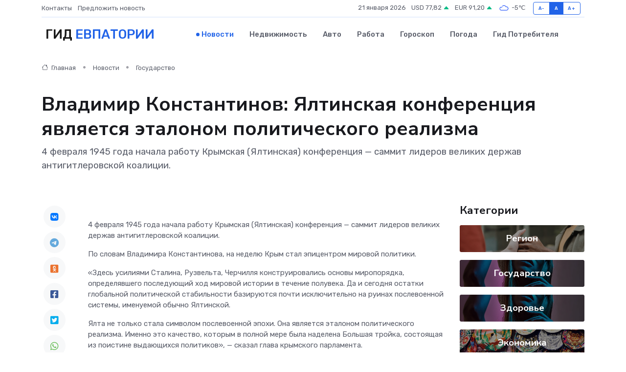

--- FILE ---
content_type: text/html; charset=UTF-8
request_url: https://evpatoriya-gid.ru/news/gosudarstvo/vladimir-konstantinov-yaltinskaya-konferenciya-yavlyaetsya-etalonom-politicheskogo-realizma.htm
body_size: 10400
content:
<!DOCTYPE html>
<html lang="ru">
<head>
	<meta charset="utf-8">
	<meta name="csrf-token" content="8JAaDzMkjM74GgaE3lLhhMKgYWyYVjK3qKfiqNyI">
    <meta http-equiv="X-UA-Compatible" content="IE=edge">
    <meta name="viewport" content="width=device-width, initial-scale=1">
    <title>Владимир Константинов: Ялтинская конференция является эталоном политического реализма - новости Евпатории</title>
    <meta name="description" property="description" content="4 февраля 1945 года начала работу Крымская (Ялтинская) конференция — саммит лидеров великих держав антигитлеровской коалиции.">
    
    <meta property="fb:pages" content="105958871990207" />
    <link rel="shortcut icon" type="image/x-icon" href="https://evpatoriya-gid.ru/favicon.svg">
    <link rel="canonical" href="https://evpatoriya-gid.ru/news/gosudarstvo/vladimir-konstantinov-yaltinskaya-konferenciya-yavlyaetsya-etalonom-politicheskogo-realizma.htm">
    <link rel="preconnect" href="https://fonts.gstatic.com">
    <link rel="dns-prefetch" href="https://fonts.googleapis.com">
    <link rel="dns-prefetch" href="https://pagead2.googlesyndication.com">
    <link rel="dns-prefetch" href="https://res.cloudinary.com">
    <link href="https://fonts.googleapis.com/css2?family=Nunito+Sans:wght@400;700&family=Rubik:wght@400;500;700&display=swap" rel="stylesheet">
    <link rel="stylesheet" type="text/css" href="https://evpatoriya-gid.ru/assets/font-awesome/css/all.min.css">
    <link rel="stylesheet" type="text/css" href="https://evpatoriya-gid.ru/assets/bootstrap-icons/bootstrap-icons.css">
    <link rel="stylesheet" type="text/css" href="https://evpatoriya-gid.ru/assets/tiny-slider/tiny-slider.css">
    <link rel="stylesheet" type="text/css" href="https://evpatoriya-gid.ru/assets/glightbox/css/glightbox.min.css">
    <link rel="stylesheet" type="text/css" href="https://evpatoriya-gid.ru/assets/plyr/plyr.css">
    <link id="style-switch" rel="stylesheet" type="text/css" href="https://evpatoriya-gid.ru/assets/css/style.css">
    <link rel="stylesheet" type="text/css" href="https://evpatoriya-gid.ru/assets/css/style2.css">

    <meta name="twitter:card" content="summary">
    <meta name="twitter:site" content="@mysite">
    <meta name="twitter:title" content="Владимир Константинов: Ялтинская конференция является эталоном политического реализма - новости Евпатории">
    <meta name="twitter:description" content="4 февраля 1945 года начала работу Крымская (Ялтинская) конференция — саммит лидеров великих держав антигитлеровской коалиции.">
    <meta name="twitter:creator" content="@mysite">
    <meta name="twitter:image:src" content="https://res.cloudinary.com/dlwk89gqq/image/upload/rj4xhoclg2mhkclue1ei">
    <meta name="twitter:domain" content="evpatoriya-gid.ru">
    <meta name="twitter:card" content="summary_large_image" /><meta name="twitter:image" content="https://res.cloudinary.com/dlwk89gqq/image/upload/rj4xhoclg2mhkclue1ei">

    <meta property="og:url" content="http://evpatoriya-gid.ru/news/gosudarstvo/vladimir-konstantinov-yaltinskaya-konferenciya-yavlyaetsya-etalonom-politicheskogo-realizma.htm">
    <meta property="og:title" content="Владимир Константинов: Ялтинская конференция является эталоном политического реализма - новости Евпатории">
    <meta property="og:description" content="4 февраля 1945 года начала работу Крымская (Ялтинская) конференция — саммит лидеров великих держав антигитлеровской коалиции.">
    <meta property="og:type" content="website">
    <meta property="og:image" content="https://res.cloudinary.com/dlwk89gqq/image/upload/rj4xhoclg2mhkclue1ei">
    <meta property="og:locale" content="ru_RU">
    <meta property="og:site_name" content="Гид Евпатории">
    

    <link rel="image_src" href="https://res.cloudinary.com/dlwk89gqq/image/upload/rj4xhoclg2mhkclue1ei" />

    <link rel="alternate" type="application/rss+xml" href="https://evpatoriya-gid.ru/feed" title="Евпатория: гид, новости, афиша">
        <script async src="https://pagead2.googlesyndication.com/pagead/js/adsbygoogle.js"></script>
    <script>
        (adsbygoogle = window.adsbygoogle || []).push({
            google_ad_client: "ca-pub-0899253526956684",
            enable_page_level_ads: true
        });
    </script>
        
    
    
    
    <script>if (window.top !== window.self) window.top.location.replace(window.self.location.href);</script>
    <script>if(self != top) { top.location=document.location;}</script>

<!-- Google tag (gtag.js) -->
<script async src="https://www.googletagmanager.com/gtag/js?id=G-71VQP5FD0J"></script>
<script>
  window.dataLayer = window.dataLayer || [];
  function gtag(){dataLayer.push(arguments);}
  gtag('js', new Date());

  gtag('config', 'G-71VQP5FD0J');
</script>
</head>
<body>
<script type="text/javascript" > (function(m,e,t,r,i,k,a){m[i]=m[i]||function(){(m[i].a=m[i].a||[]).push(arguments)}; m[i].l=1*new Date();k=e.createElement(t),a=e.getElementsByTagName(t)[0],k.async=1,k.src=r,a.parentNode.insertBefore(k,a)}) (window, document, "script", "https://mc.yandex.ru/metrika/tag.js", "ym"); ym(54007114, "init", {}); ym(86840228, "init", { clickmap:true, trackLinks:true, accurateTrackBounce:true, webvisor:true });</script> <noscript><div><img src="https://mc.yandex.ru/watch/54007114" style="position:absolute; left:-9999px;" alt="" /><img src="https://mc.yandex.ru/watch/86840228" style="position:absolute; left:-9999px;" alt="" /></div></noscript>
<script type="text/javascript">
    new Image().src = "//counter.yadro.ru/hit?r"+escape(document.referrer)+((typeof(screen)=="undefined")?"":";s"+screen.width+"*"+screen.height+"*"+(screen.colorDepth?screen.colorDepth:screen.pixelDepth))+";u"+escape(document.URL)+";h"+escape(document.title.substring(0,150))+";"+Math.random();
</script>
<!-- Rating@Mail.ru counter -->
<script type="text/javascript">
var _tmr = window._tmr || (window._tmr = []);
_tmr.push({id: "3138453", type: "pageView", start: (new Date()).getTime()});
(function (d, w, id) {
  if (d.getElementById(id)) return;
  var ts = d.createElement("script"); ts.type = "text/javascript"; ts.async = true; ts.id = id;
  ts.src = "https://top-fwz1.mail.ru/js/code.js";
  var f = function () {var s = d.getElementsByTagName("script")[0]; s.parentNode.insertBefore(ts, s);};
  if (w.opera == "[object Opera]") { d.addEventListener("DOMContentLoaded", f, false); } else { f(); }
})(document, window, "topmailru-code");
</script><noscript><div>
<img src="https://top-fwz1.mail.ru/counter?id=3138453;js=na" style="border:0;position:absolute;left:-9999px;" alt="Top.Mail.Ru" />
</div></noscript>
<!-- //Rating@Mail.ru counter -->

<header class="navbar-light navbar-sticky header-static">
    <div class="navbar-top d-none d-lg-block small">
        <div class="container">
            <div class="d-md-flex justify-content-between align-items-center my-1">
                <!-- Top bar left -->
                <ul class="nav">
                    <li class="nav-item">
                        <a class="nav-link ps-0" href="https://evpatoriya-gid.ru/contacts">Контакты</a>
                    </li>
                    <li class="nav-item">
                        <a class="nav-link ps-0" href="https://evpatoriya-gid.ru/sendnews">Предложить новость</a>
                    </li>
                    
                </ul>
                <!-- Top bar right -->
                <div class="d-flex align-items-center">
                    
                    <ul class="list-inline mb-0 text-center text-sm-end me-3">
						<li class="list-inline-item">
							<span>21 января 2026</span>
						</li>
                        <li class="list-inline-item">
                            <a class="nav-link px-0" href="https://evpatoriya-gid.ru/currency">
                                <span>USD 77,82 <i class="bi bi-caret-up-fill text-success"></i></span>
                            </a>
						</li>
                        <li class="list-inline-item">
                            <a class="nav-link px-0" href="https://evpatoriya-gid.ru/currency">
                                <span>EUR 91,20 <i class="bi bi-caret-up-fill text-success"></i></span>
                            </a>
						</li>
						<li class="list-inline-item">
                            <a class="nav-link px-0" href="https://evpatoriya-gid.ru/pogoda">
                                <svg xmlns="http://www.w3.org/2000/svg" width="25" height="25" viewBox="0 0 30 30"><path fill="#315EFB" fill-rule="evenodd" d="M25.036 13.066a4.948 4.948 0 0 1 0 5.868A4.99 4.99 0 0 1 20.99 21H8.507a4.49 4.49 0 0 1-3.64-1.86 4.458 4.458 0 0 1 0-5.281A4.491 4.491 0 0 1 8.506 12c.686 0 1.37.159 1.996.473a.5.5 0 0 1 .16.766l-.33.399a.502.502 0 0 1-.598.132 2.976 2.976 0 0 0-3.346.608 3.007 3.007 0 0 0 .334 4.532c.527.396 1.177.59 1.836.59H20.94a3.54 3.54 0 0 0 2.163-.711 3.497 3.497 0 0 0 1.358-3.206 3.45 3.45 0 0 0-.706-1.727A3.486 3.486 0 0 0 20.99 12.5c-.07 0-.138.016-.208.02-.328.02-.645.085-.947.192a.496.496 0 0 1-.63-.287 4.637 4.637 0 0 0-.445-.874 4.495 4.495 0 0 0-.584-.733A4.461 4.461 0 0 0 14.998 9.5a4.46 4.46 0 0 0-3.177 1.318 2.326 2.326 0 0 0-.135.147.5.5 0 0 1-.592.131 5.78 5.78 0 0 0-.453-.19.5.5 0 0 1-.21-.79A5.97 5.97 0 0 1 14.998 8a5.97 5.97 0 0 1 4.237 1.757c.398.399.704.85.966 1.319.262-.042.525-.076.79-.076a4.99 4.99 0 0 1 4.045 2.066zM0 0v30V0zm30 0v30V0z"></path></svg>
                                <span>-5&#8451;</span>
                            </a>
						</li>
					</ul>

                    <!-- Font size accessibility START -->
                    <div class="btn-group me-2" role="group" aria-label="font size changer">
                        <input type="radio" class="btn-check" name="fntradio" id="font-sm">
                        <label class="btn btn-xs btn-outline-primary mb-0" for="font-sm">A-</label>

                        <input type="radio" class="btn-check" name="fntradio" id="font-default" checked>
                        <label class="btn btn-xs btn-outline-primary mb-0" for="font-default">A</label>

                        <input type="radio" class="btn-check" name="fntradio" id="font-lg">
                        <label class="btn btn-xs btn-outline-primary mb-0" for="font-lg">A+</label>
                    </div>

                    
                </div>
            </div>
            <!-- Divider -->
            <div class="border-bottom border-2 border-primary opacity-1"></div>
        </div>
    </div>

    <!-- Logo Nav START -->
    <nav class="navbar navbar-expand-lg">
        <div class="container">
            <!-- Logo START -->
            <a class="navbar-brand" href="https://evpatoriya-gid.ru" style="text-align: end;">
                
                			<span class="ms-2 fs-3 text-uppercase fw-normal">Гид <span style="color: #2163e8;">Евпатории</span></span>
                            </a>
            <!-- Logo END -->

            <!-- Responsive navbar toggler -->
            <button class="navbar-toggler ms-auto" type="button" data-bs-toggle="collapse"
                data-bs-target="#navbarCollapse" aria-controls="navbarCollapse" aria-expanded="false"
                aria-label="Toggle navigation">
                <span class="text-body h6 d-none d-sm-inline-block">Menu</span>
                <span class="navbar-toggler-icon"></span>
            </button>

            <!-- Main navbar START -->
            <div class="collapse navbar-collapse" id="navbarCollapse">
                <ul class="navbar-nav navbar-nav-scroll mx-auto">
                                        <li class="nav-item"> <a class="nav-link active" href="https://evpatoriya-gid.ru/news">Новости</a></li>
                                        <li class="nav-item"> <a class="nav-link" href="https://evpatoriya-gid.ru/realty">Недвижимость</a></li>
                                        <li class="nav-item"> <a class="nav-link" href="https://evpatoriya-gid.ru/auto">Авто</a></li>
                                        <li class="nav-item"> <a class="nav-link" href="https://evpatoriya-gid.ru/job">Работа</a></li>
                                        <li class="nav-item"> <a class="nav-link" href="https://evpatoriya-gid.ru/horoscope">Гороскоп</a></li>
                                        <li class="nav-item"> <a class="nav-link" href="https://evpatoriya-gid.ru/pogoda">Погода</a></li>
                                        <li class="nav-item"> <a class="nav-link" href="https://evpatoriya-gid.ru/poleznoe">Гид потребителя</a></li>
                                    </ul>
            </div>
            <!-- Main navbar END -->

            
        </div>
    </nav>
    <!-- Logo Nav END -->
</header>
    <main>
        <!-- =======================
                Main content START -->
        <section class="pt-3 pb-lg-5">
            <div class="container" data-sticky-container>
                <div class="row">
                    <!-- Main Post START -->
                    <div class="col-lg-9">
                        <!-- Categorie Detail START -->
                        <div class="mb-4">
							<nav aria-label="breadcrumb" itemscope itemtype="http://schema.org/BreadcrumbList">
								<ol class="breadcrumb breadcrumb-dots">
									<li class="breadcrumb-item" itemprop="itemListElement" itemscope itemtype="http://schema.org/ListItem">
										<meta itemprop="name" content="Гид Евпатории">
										<meta itemprop="position" content="1">
										<meta itemprop="item" content="https://evpatoriya-gid.ru">
										<a itemprop="url" href="https://evpatoriya-gid.ru">
										<i class="bi bi-house me-1"></i> Главная
										</a>
									</li>
									<li class="breadcrumb-item" itemprop="itemListElement" itemscope itemtype="http://schema.org/ListItem">
										<meta itemprop="name" content="Новости">
										<meta itemprop="position" content="2">
										<meta itemprop="item" content="https://evpatoriya-gid.ru/news">
										<a itemprop="url" href="https://evpatoriya-gid.ru/news"> Новости</a>
									</li>
									<li class="breadcrumb-item" aria-current="page" itemprop="itemListElement" itemscope itemtype="http://schema.org/ListItem">
										<meta itemprop="name" content="Государство">
										<meta itemprop="position" content="3">
										<meta itemprop="item" content="https://evpatoriya-gid.ru/news/gosudarstvo">
										<a itemprop="url" href="https://evpatoriya-gid.ru/news/gosudarstvo"> Государство</a>
									</li>
									<li aria-current="page" itemprop="itemListElement" itemscope itemtype="http://schema.org/ListItem">
									<meta itemprop="name" content="Владимир Константинов: Ялтинская конференция является эталоном политического реализма">
									<meta itemprop="position" content="4" />
									<meta itemprop="item" content="https://evpatoriya-gid.ru/news/gosudarstvo/vladimir-konstantinov-yaltinskaya-konferenciya-yavlyaetsya-etalonom-politicheskogo-realizma.htm">
									</li>
								</ol>
							</nav>
						
                        </div>
                    </div>
                </div>
                <div class="row align-items-center">
                                                        <!-- Content -->
                    <div class="col-md-12 mt-4 mt-md-0">
                                            <h1 class="display-6">Владимир Константинов: Ялтинская конференция является эталоном политического реализма</h1>
                        <p class="lead">4 февраля 1945 года начала работу Крымская (Ялтинская) конференция — саммит лидеров великих держав антигитлеровской коалиции.</p>
                    </div>
				                                    </div>
            </div>
        </section>
        <!-- =======================
        Main START -->
        <section class="pt-0">
            <div class="container position-relative" data-sticky-container>
                <div class="row">
                    <!-- Left sidebar START -->
                    <div class="col-md-1">
                        <div class="text-start text-lg-center mb-5" data-sticky data-margin-top="80" data-sticky-for="767">
                            <style>
                                .fa-vk::before {
                                    color: #07f;
                                }
                                .fa-telegram::before {
                                    color: #64a9dc;
                                }
                                .fa-facebook-square::before {
                                    color: #3b5998;
                                }
                                .fa-odnoklassniki-square::before {
                                    color: #eb722e;
                                }
                                .fa-twitter-square::before {
                                    color: #00aced;
                                }
                                .fa-whatsapp::before {
                                    color: #65bc54;
                                }
                                .fa-viber::before {
                                    color: #7b519d;
                                }
                                .fa-moimir svg {
                                    background-color: #168de2;
                                    height: 18px;
                                    width: 18px;
                                    background-size: 18px 18px;
                                    border-radius: 4px;
                                    margin-bottom: 2px;
                                }
                            </style>
                            <ul class="nav text-white-force">
                                <li class="nav-item">
                                    <a class="nav-link icon-md rounded-circle m-1 p-0 fs-5 bg-light" href="https://vk.com/share.php?url=https://evpatoriya-gid.ru/news/gosudarstvo/vladimir-konstantinov-yaltinskaya-konferenciya-yavlyaetsya-etalonom-politicheskogo-realizma.htm&title=Владимир Константинов: Ялтинская конференция является эталоном политического реализма - новости Евпатории&utm_source=share" rel="nofollow" target="_blank">
                                        <i class="fab fa-vk align-middle text-body"></i>
                                    </a>
                                </li>
                                <li class="nav-item">
                                    <a class="nav-link icon-md rounded-circle m-1 p-0 fs-5 bg-light" href="https://t.me/share/url?url=https://evpatoriya-gid.ru/news/gosudarstvo/vladimir-konstantinov-yaltinskaya-konferenciya-yavlyaetsya-etalonom-politicheskogo-realizma.htm&text=Владимир Константинов: Ялтинская конференция является эталоном политического реализма - новости Евпатории&utm_source=share" rel="nofollow" target="_blank">
                                        <i class="fab fa-telegram align-middle text-body"></i>
                                    </a>
                                </li>
                                <li class="nav-item">
                                    <a class="nav-link icon-md rounded-circle m-1 p-0 fs-5 bg-light" href="https://connect.ok.ru/offer?url=https://evpatoriya-gid.ru/news/gosudarstvo/vladimir-konstantinov-yaltinskaya-konferenciya-yavlyaetsya-etalonom-politicheskogo-realizma.htm&title=Владимир Константинов: Ялтинская конференция является эталоном политического реализма - новости Евпатории&utm_source=share" rel="nofollow" target="_blank">
                                        <i class="fab fa-odnoklassniki-square align-middle text-body"></i>
                                    </a>
                                </li>
                                <li class="nav-item">
                                    <a class="nav-link icon-md rounded-circle m-1 p-0 fs-5 bg-light" href="https://www.facebook.com/sharer.php?src=sp&u=https://evpatoriya-gid.ru/news/gosudarstvo/vladimir-konstantinov-yaltinskaya-konferenciya-yavlyaetsya-etalonom-politicheskogo-realizma.htm&title=Владимир Константинов: Ялтинская конференция является эталоном политического реализма - новости Евпатории&utm_source=share" rel="nofollow" target="_blank">
                                        <i class="fab fa-facebook-square align-middle text-body"></i>
                                    </a>
                                </li>
                                <li class="nav-item">
                                    <a class="nav-link icon-md rounded-circle m-1 p-0 fs-5 bg-light" href="https://twitter.com/intent/tweet?text=Владимир Константинов: Ялтинская конференция является эталоном политического реализма - новости Евпатории&url=https://evpatoriya-gid.ru/news/gosudarstvo/vladimir-konstantinov-yaltinskaya-konferenciya-yavlyaetsya-etalonom-politicheskogo-realizma.htm&utm_source=share" rel="nofollow" target="_blank">
                                        <i class="fab fa-twitter-square align-middle text-body"></i>
                                    </a>
                                </li>
                                <li class="nav-item">
                                    <a class="nav-link icon-md rounded-circle m-1 p-0 fs-5 bg-light" href="https://api.whatsapp.com/send?text=Владимир Константинов: Ялтинская конференция является эталоном политического реализма - новости Евпатории https://evpatoriya-gid.ru/news/gosudarstvo/vladimir-konstantinov-yaltinskaya-konferenciya-yavlyaetsya-etalonom-politicheskogo-realizma.htm&utm_source=share" rel="nofollow" target="_blank">
                                        <i class="fab fa-whatsapp align-middle text-body"></i>
                                    </a>
                                </li>
                                <li class="nav-item">
                                    <a class="nav-link icon-md rounded-circle m-1 p-0 fs-5 bg-light" href="viber://forward?text=Владимир Константинов: Ялтинская конференция является эталоном политического реализма - новости Евпатории https://evpatoriya-gid.ru/news/gosudarstvo/vladimir-konstantinov-yaltinskaya-konferenciya-yavlyaetsya-etalonom-politicheskogo-realizma.htm&utm_source=share" rel="nofollow" target="_blank">
                                        <i class="fab fa-viber align-middle text-body"></i>
                                    </a>
                                </li>
                                <li class="nav-item">
                                    <a class="nav-link icon-md rounded-circle m-1 p-0 fs-5 bg-light" href="https://connect.mail.ru/share?url=https://evpatoriya-gid.ru/news/gosudarstvo/vladimir-konstantinov-yaltinskaya-konferenciya-yavlyaetsya-etalonom-politicheskogo-realizma.htm&title=Владимир Константинов: Ялтинская конференция является эталоном политического реализма - новости Евпатории&utm_source=share" rel="nofollow" target="_blank">
                                        <i class="fab fa-moimir align-middle text-body"><svg viewBox='0 0 24 24' xmlns='http://www.w3.org/2000/svg'><path d='M8.889 9.667a1.333 1.333 0 100-2.667 1.333 1.333 0 000 2.667zm6.222 0a1.333 1.333 0 100-2.667 1.333 1.333 0 000 2.667zm4.77 6.108l-1.802-3.028a.879.879 0 00-1.188-.307.843.843 0 00-.313 1.166l.214.36a6.71 6.71 0 01-4.795 1.996 6.711 6.711 0 01-4.792-1.992l.217-.364a.844.844 0 00-.313-1.166.878.878 0 00-1.189.307l-1.8 3.028a.844.844 0 00.312 1.166.88.88 0 001.189-.307l.683-1.147a8.466 8.466 0 005.694 2.18 8.463 8.463 0 005.698-2.184l.685 1.151a.873.873 0 001.189.307.844.844 0 00.312-1.166z' fill='#FFF' fill-rule='evenodd'/></svg></i>
                                    </a>
                                </li>
                                
                            </ul>
                        </div>
                    </div>
                    <!-- Left sidebar END -->

                    <!-- Main Content START -->
                    <div class="col-md-10 col-lg-8 mb-5">
                        <div class="mb-4">
                                                    </div>
                        <div itemscope itemtype="http://schema.org/NewsArticle">
                            <meta itemprop="headline" content="Владимир Константинов: Ялтинская конференция является эталоном политического реализма">
                            <meta itemprop="identifier" content="https://evpatoriya-gid.ru/19044">
                            <span itemprop="articleBody"><p> 4 февраля 1945 года начала работу Крымская (Ялтинская) конференция — саммит лидеров великих держав антигитлеровской коалиции. </p>   <p> По словам Владимира Константинова, на неделю Крым стал эпицентром мировой политики. </p> <p> «Здесь усилиями Сталина, Рузвельта, Черчилля конструировались основы миропорядка, определявшего последующий ход мировой истории в течение полувека. Да и сегодня остатки глобальной политической стабильности базируются почти исключительно на руинах послевоенной системы, именуемой обычно Ялтинской. </p>   <p> Ялта не только стала символом послевоенной эпохи. Она является эталоном политического реализма. Именно это качество, которым в полной мере была наделена Большая тройка, состоящая из поистине выдающихся политиков», — сказал глава крымского парламента. </p> <p> Владимир Константинов подчеркнул, что сейчас, когда то тут, то там раздаются голоса о необходимости начала переговоров России и коллективного Запада, идея некой Ялты-2 периодически всплывает, «чтобы мгновенно утонуть в глубинах современной политической реальности». </p> <p> «Почему стала возможной Ялта-1945? Потому что Запад по-настоящему испугался своего порождения — германского нацизма, а справиться с ним без России, называвшейся тогда СССР, он едва ли был способен. </p> <p> Мало того, ни в 1941, ни в 1942-м никаких саммитов Больших троек не проводилось. Они стали созываться только после того, как в нашей войне с нацистским зверьём наступил коренной перелом, когда Красная Армия форсировала Днепр, освободила Киев. А такой характер взаимоотношений с лидерами Запада, который был продемонстрирован в Ялте, возник тогда, когда наши войска форсировали Одер и находились на дальних подступах к Берлину. Именно в этом — секрет коммуникабельности «наших западных партнёров» 79-летней давности, их готовности вести конструктивный диалог. 
										</p>
											
											

										

                        
                        
							
							<p></p> <p> Да и потом: с кем сейчас его вести? Ни Рузвельтов, ни даже Черчиллей во главе коллективного Запада не наблюдается. Там всё больше Байдены, Макроны да Шольцы. И пока Запад не ощутит жизненной необходимости для себя в диалоге с Россией, пока его, грубо говоря не припрёт, ни о какой Ялте-2 и речи быть не может. </p> <p> Вот когда припрёт — увидим мы новую популяцию западных политиков, расположенных к политическому реализму, способных к мышлению и готовых принимать самостоятельные решения. Только мы совместными усилиями можем приблизить появление такого поколения лидеров Запада. </p> <p> Не то чтобы мы для этого будем стараться. Мы будем приближать СВОЮ Победу. А по мере её приближения Запад сам подтянется. </p> <p> Доказано нашими предками на полях сражений Великой Отечественной и за столом переговоров в Ялте», — резюмировал Председатель Государственного Совета Республики Крым. </p></span>
                        </div>
                                                                        <div><a href="http://crimea.gov.ru/news/2024_02_04_v1" target="_blank" rel="author">Источник</a></div>
                                                                        <div class="col-12 mt-3"><a href="https://evpatoriya-gid.ru/sendnews">Предложить новость</a></div>
                        <div class="col-12 mt-5">
                            <h2 class="my-3">Последние новости</h2>
                            <div class="row gy-4">
                                <!-- Card item START -->
<div class="col-sm-6">
    <div class="card" itemscope="" itemtype="http://schema.org/BlogPosting">
        <!-- Card img -->
        <div class="position-relative">
                        <img class="card-img" src="https://res.cloudinary.com/dlwk89gqq/image/upload/c_fill,w_420,h_315,q_auto,g_face/lq5ll8w0nzx3mrnqhgjq" alt="Инициативу о наделении преимущественным правом на обеспечение жильём детей-сирот и детей, оставшихся без попечения родителей-участников СВО, поддержали в ЮРПА" itemprop="image">
                    </div>
        <div class="card-body px-0 pt-3" itemprop="name">
            <h4 class="card-title" itemprop="headline"><a href="https://evpatoriya-gid.ru/news/gosudarstvo/iniciativu-o-nadelenii-preimuschestvennym-pravom-na-obespechenie-zhilem-detey-sirot-i-detey-ostavshihsya-bez-popecheniya-roditeley-uchastnikov-svo-podderzhali-v-yurpa.htm"
                    class="btn-link text-reset fw-bold" itemprop="url">Инициативу о наделении преимущественным правом на обеспечение жильём детей-сирот и детей, оставшихся без попечения родителей-участников СВО, поддержали в ЮРПА</a></h4>
            <p class="card-text" itemprop="articleBody">С обращением Южно-Российской Парламентской Ассоциации к Государственной Думе РФ по вопросу дополнительных гарантий социальной поддержки лиц из числа детей-сирот и детей, оставшихся без попечения родителей,</p>
        </div>
        <meta itemprop="author" content="Редактор"/>
        <meta itemscope itemprop="mainEntityOfPage" itemType="https://schema.org/WebPage" itemid="https://evpatoriya-gid.ru/news/gosudarstvo/iniciativu-o-nadelenii-preimuschestvennym-pravom-na-obespechenie-zhilem-detey-sirot-i-detey-ostavshihsya-bez-popecheniya-roditeley-uchastnikov-svo-podderzhali-v-yurpa.htm"/>
        <meta itemprop="dateModified" content="2025-04-06"/>
        <meta itemprop="datePublished" content="2025-04-06"/>
    </div>
</div>
<!-- Card item END -->
<!-- Card item START -->
<div class="col-sm-6">
    <div class="card" itemscope="" itemtype="http://schema.org/BlogPosting">
        <!-- Card img -->
        <div class="position-relative">
                        <img class="card-img" src="https://res.cloudinary.com/dlwk89gqq/image/upload/c_fill,w_420,h_315,q_auto,g_face/vonln7o1lpotxxnmnvn6" alt="Оксана Доброрез представила ЮРПА законодательные инициативы крымского парламента" itemprop="image">
                    </div>
        <div class="card-body px-0 pt-3" itemprop="name">
            <h4 class="card-title" itemprop="headline"><a href="https://evpatoriya-gid.ru/news/gosudarstvo/oksana-dobrorez-predstavila-yurpa-zakonodatelnye-iniciativy-krymskogo-parlamenta.htm"
                    class="btn-link text-reset fw-bold" itemprop="url">Оксана Доброрез представила ЮРПА законодательные инициативы крымского парламента</a></h4>
            <p class="card-text" itemprop="articleBody">&amp;nbsp;

Комитет Южно-Российской Парламентской Ассоциации по экономической политике,</p>
        </div>
        <meta itemprop="author" content="Редактор"/>
        <meta itemscope itemprop="mainEntityOfPage" itemType="https://schema.org/WebPage" itemid="https://evpatoriya-gid.ru/news/gosudarstvo/oksana-dobrorez-predstavila-yurpa-zakonodatelnye-iniciativy-krymskogo-parlamenta.htm"/>
        <meta itemprop="dateModified" content="2025-04-06"/>
        <meta itemprop="datePublished" content="2025-04-06"/>
    </div>
</div>
<!-- Card item END -->
<!-- Card item START -->
<div class="col-sm-6">
    <div class="card" itemscope="" itemtype="http://schema.org/BlogPosting">
        <!-- Card img -->
        <div class="position-relative">
                        <img class="card-img" src="https://res.cloudinary.com/dlwk89gqq/image/upload/c_fill,w_420,h_315,q_auto,g_face/stkw4thocgyysu1zi9nh" alt="С добрыми делами депутаты Госсовета Республики Крым" itemprop="image">
                    </div>
        <div class="card-body px-0 pt-3" itemprop="name">
            <h4 class="card-title" itemprop="headline"><a href="https://evpatoriya-gid.ru/news/gosudarstvo/s-dobrymi-delami-deputaty-gossoveta-respubliki-krym.htm"
                    class="btn-link text-reset fw-bold" itemprop="url">С добрыми делами депутаты Госсовета Республики Крым</a></h4>
            <p class="card-text" itemprop="articleBody">Тридцать саженцев лаврового листа для высадки на придомовой территории по адресу: улица Мира, 24, пгт Массандра передала Анастасия Прядко.</p>
        </div>
        <meta itemprop="author" content="Редактор"/>
        <meta itemscope itemprop="mainEntityOfPage" itemType="https://schema.org/WebPage" itemid="https://evpatoriya-gid.ru/news/gosudarstvo/s-dobrymi-delami-deputaty-gossoveta-respubliki-krym.htm"/>
        <meta itemprop="dateModified" content="2025-04-06"/>
        <meta itemprop="datePublished" content="2025-04-06"/>
    </div>
</div>
<!-- Card item END -->
<!-- Card item START -->
<div class="col-sm-6">
    <div class="card" itemscope="" itemtype="http://schema.org/BlogPosting">
        <!-- Card img -->
        <div class="position-relative">
            <img class="card-img" src="https://res.cloudinary.com/di7jztv5p/image/upload/c_fill,w_420,h_315,q_auto,g_face/gqei5n34zp6qzkg1iovk" alt="Когда скидки превращаются в ловушку: как маркетологи учат нас тратить" itemprop="image">
        </div>
        <div class="card-body px-0 pt-3" itemprop="name">
            <h4 class="card-title" itemprop="headline"><a href="https://ulan-ude-city.ru/news/ekonomika/kogda-skidki-prevraschayutsya-v-lovushku-kak-marketologi-uchat-nas-tratit.htm" class="btn-link text-reset fw-bold" itemprop="url">Когда скидки превращаются в ловушку: как маркетологи учат нас тратить</a></h4>
            <p class="card-text" itemprop="articleBody">Почему “-50% только сегодня” не всегда значит выгоду, как скидки играют на эмоциях и почему даже рациональные люди становятся жертвами маркетинговых трюков.</p>
        </div>
        <meta itemprop="author" content="Редактор"/>
        <meta itemscope itemprop="mainEntityOfPage" itemType="https://schema.org/WebPage" itemid="https://ulan-ude-city.ru/news/ekonomika/kogda-skidki-prevraschayutsya-v-lovushku-kak-marketologi-uchat-nas-tratit.htm"/>
        <meta itemprop="dateModified" content="2026-01-21"/>
        <meta itemprop="datePublished" content="2026-01-21"/>
    </div>
</div>
<!-- Card item END -->
                            </div>
                        </div>
						<div class="col-12 bg-primary bg-opacity-10 p-2 mt-3 rounded">
							На этом сайте представлены актуальные варианты, чтобы <a href="https://orel-gid.ru/realty">снять квартиру в Орле</a> на выгодных условиях
						</div>
                        <!-- Comments START -->
                        <div class="mt-5">
                            <h3>Комментарии (0)</h3>
                        </div>
                        <!-- Comments END -->
                        <!-- Reply START -->
                        <div>
                            <h3>Добавить комментарий</h3>
                            <small>Ваш email не публикуется. Обязательные поля отмечены *</small>
                            <form class="row g-3 mt-2">
                                <div class="col-md-6">
                                    <label class="form-label">Имя *</label>
                                    <input type="text" class="form-control" aria-label="First name">
                                </div>
                                <div class="col-md-6">
                                    <label class="form-label">Email *</label>
                                    <input type="email" class="form-control">
                                </div>
                                <div class="col-12">
                                    <label class="form-label">Текст комментария *</label>
                                    <textarea class="form-control" rows="3"></textarea>
                                </div>
                                <div class="col-12">
                                    <button type="submit" class="btn btn-primary">Оставить комментарий</button>
                                </div>
                            </form>
                        </div>
                        <!-- Reply END -->
                    </div>
                    <!-- Main Content END -->
                    <!-- Right sidebar START -->
                    <div class="col-lg-3 d-none d-lg-block">
                        <div data-sticky data-margin-top="80" data-sticky-for="991">
                            <!-- Categories -->
                            <div>
                                <h4 class="mb-3">Категории</h4>
                                                                    <!-- Category item -->
                                    <div class="text-center mb-3 card-bg-scale position-relative overflow-hidden rounded"
                                        style="background-image:url(https://evpatoriya-gid.ru/assets/images/blog/4by3/09.jpg); background-position: center left; background-size: cover;">
                                        <div class="bg-dark-overlay-4 p-3">
                                            <a href="https://evpatoriya-gid.ru/news/region"
                                                class="stretched-link btn-link fw-bold text-white h5">Регион</a>
                                        </div>
                                    </div>
                                                                    <!-- Category item -->
                                    <div class="text-center mb-3 card-bg-scale position-relative overflow-hidden rounded"
                                        style="background-image:url(https://evpatoriya-gid.ru/assets/images/blog/4by3/08.jpg); background-position: center left; background-size: cover;">
                                        <div class="bg-dark-overlay-4 p-3">
                                            <a href="https://evpatoriya-gid.ru/news/gosudarstvo"
                                                class="stretched-link btn-link fw-bold text-white h5">Государство</a>
                                        </div>
                                    </div>
                                                                    <!-- Category item -->
                                    <div class="text-center mb-3 card-bg-scale position-relative overflow-hidden rounded"
                                        style="background-image:url(https://evpatoriya-gid.ru/assets/images/blog/4by3/08.jpg); background-position: center left; background-size: cover;">
                                        <div class="bg-dark-overlay-4 p-3">
                                            <a href="https://evpatoriya-gid.ru/news/zdorove"
                                                class="stretched-link btn-link fw-bold text-white h5">Здоровье</a>
                                        </div>
                                    </div>
                                                                    <!-- Category item -->
                                    <div class="text-center mb-3 card-bg-scale position-relative overflow-hidden rounded"
                                        style="background-image:url(https://evpatoriya-gid.ru/assets/images/blog/4by3/04.jpg); background-position: center left; background-size: cover;">
                                        <div class="bg-dark-overlay-4 p-3">
                                            <a href="https://evpatoriya-gid.ru/news/ekonomika"
                                                class="stretched-link btn-link fw-bold text-white h5">Экономика</a>
                                        </div>
                                    </div>
                                                                    <!-- Category item -->
                                    <div class="text-center mb-3 card-bg-scale position-relative overflow-hidden rounded"
                                        style="background-image:url(https://evpatoriya-gid.ru/assets/images/blog/4by3/01.jpg); background-position: center left; background-size: cover;">
                                        <div class="bg-dark-overlay-4 p-3">
                                            <a href="https://evpatoriya-gid.ru/news/politika"
                                                class="stretched-link btn-link fw-bold text-white h5">Политика</a>
                                        </div>
                                    </div>
                                                                    <!-- Category item -->
                                    <div class="text-center mb-3 card-bg-scale position-relative overflow-hidden rounded"
                                        style="background-image:url(https://evpatoriya-gid.ru/assets/images/blog/4by3/04.jpg); background-position: center left; background-size: cover;">
                                        <div class="bg-dark-overlay-4 p-3">
                                            <a href="https://evpatoriya-gid.ru/news/nauka-i-obrazovanie"
                                                class="stretched-link btn-link fw-bold text-white h5">Наука и Образование</a>
                                        </div>
                                    </div>
                                                                    <!-- Category item -->
                                    <div class="text-center mb-3 card-bg-scale position-relative overflow-hidden rounded"
                                        style="background-image:url(https://evpatoriya-gid.ru/assets/images/blog/4by3/08.jpg); background-position: center left; background-size: cover;">
                                        <div class="bg-dark-overlay-4 p-3">
                                            <a href="https://evpatoriya-gid.ru/news/proisshestviya"
                                                class="stretched-link btn-link fw-bold text-white h5">Происшествия</a>
                                        </div>
                                    </div>
                                                                    <!-- Category item -->
                                    <div class="text-center mb-3 card-bg-scale position-relative overflow-hidden rounded"
                                        style="background-image:url(https://evpatoriya-gid.ru/assets/images/blog/4by3/08.jpg); background-position: center left; background-size: cover;">
                                        <div class="bg-dark-overlay-4 p-3">
                                            <a href="https://evpatoriya-gid.ru/news/religiya"
                                                class="stretched-link btn-link fw-bold text-white h5">Религия</a>
                                        </div>
                                    </div>
                                                                    <!-- Category item -->
                                    <div class="text-center mb-3 card-bg-scale position-relative overflow-hidden rounded"
                                        style="background-image:url(https://evpatoriya-gid.ru/assets/images/blog/4by3/04.jpg); background-position: center left; background-size: cover;">
                                        <div class="bg-dark-overlay-4 p-3">
                                            <a href="https://evpatoriya-gid.ru/news/kultura"
                                                class="stretched-link btn-link fw-bold text-white h5">Культура</a>
                                        </div>
                                    </div>
                                                                    <!-- Category item -->
                                    <div class="text-center mb-3 card-bg-scale position-relative overflow-hidden rounded"
                                        style="background-image:url(https://evpatoriya-gid.ru/assets/images/blog/4by3/06.jpg); background-position: center left; background-size: cover;">
                                        <div class="bg-dark-overlay-4 p-3">
                                            <a href="https://evpatoriya-gid.ru/news/sport"
                                                class="stretched-link btn-link fw-bold text-white h5">Спорт</a>
                                        </div>
                                    </div>
                                                                    <!-- Category item -->
                                    <div class="text-center mb-3 card-bg-scale position-relative overflow-hidden rounded"
                                        style="background-image:url(https://evpatoriya-gid.ru/assets/images/blog/4by3/02.jpg); background-position: center left; background-size: cover;">
                                        <div class="bg-dark-overlay-4 p-3">
                                            <a href="https://evpatoriya-gid.ru/news/obschestvo"
                                                class="stretched-link btn-link fw-bold text-white h5">Общество</a>
                                        </div>
                                    </div>
                                                            </div>
                        </div>
                    </div>
                    <!-- Right sidebar END -->
                </div>
        </section>
    </main>
<footer class="bg-dark pt-5">
    
    <!-- Footer copyright START -->
    <div class="bg-dark-overlay-3 mt-5">
        <div class="container">
            <div class="row align-items-center justify-content-md-between py-4">
                <div class="col-md-6">
                    <!-- Copyright -->
                    <div class="text-center text-md-start text-primary-hover text-muted">
                        &#169;2026 Евпатория. Все права защищены.
                    </div>
                </div>
                
            </div>
        </div>
    </div>
    <!-- Footer copyright END -->
    <script type="application/ld+json">
        {"@context":"https:\/\/schema.org","@type":"Organization","name":"\u0415\u0432\u043f\u0430\u0442\u043e\u0440\u0438\u044f - \u0433\u0438\u0434, \u043d\u043e\u0432\u043e\u0441\u0442\u0438, \u0430\u0444\u0438\u0448\u0430","url":"https:\/\/evpatoriya-gid.ru","sameAs":["https:\/\/vk.com\/public208070380","https:\/\/t.me\/evpatoriya_gid"]}
    </script>
</footer>
<!-- Back to top -->
<div class="back-top"><i class="bi bi-arrow-up-short"></i></div>
<script src="https://evpatoriya-gid.ru/assets/bootstrap/js/bootstrap.bundle.min.js"></script>
<script src="https://evpatoriya-gid.ru/assets/tiny-slider/tiny-slider.js"></script>
<script src="https://evpatoriya-gid.ru/assets/sticky-js/sticky.min.js"></script>
<script src="https://evpatoriya-gid.ru/assets/glightbox/js/glightbox.min.js"></script>
<script src="https://evpatoriya-gid.ru/assets/plyr/plyr.js"></script>
<script src="https://evpatoriya-gid.ru/assets/js/functions.js"></script>
<script src="https://yastatic.net/share2/share.js" async></script>
<script defer src="https://static.cloudflareinsights.com/beacon.min.js/vcd15cbe7772f49c399c6a5babf22c1241717689176015" integrity="sha512-ZpsOmlRQV6y907TI0dKBHq9Md29nnaEIPlkf84rnaERnq6zvWvPUqr2ft8M1aS28oN72PdrCzSjY4U6VaAw1EQ==" data-cf-beacon='{"version":"2024.11.0","token":"6c15ebfe82b94c55b1836691fe2be557","r":1,"server_timing":{"name":{"cfCacheStatus":true,"cfEdge":true,"cfExtPri":true,"cfL4":true,"cfOrigin":true,"cfSpeedBrain":true},"location_startswith":null}}' crossorigin="anonymous"></script>
</body>
</html>


--- FILE ---
content_type: text/html; charset=utf-8
request_url: https://www.google.com/recaptcha/api2/aframe
body_size: 266
content:
<!DOCTYPE HTML><html><head><meta http-equiv="content-type" content="text/html; charset=UTF-8"></head><body><script nonce="OIxetm8c7tWXv4oeRAy4IA">/** Anti-fraud and anti-abuse applications only. See google.com/recaptcha */ try{var clients={'sodar':'https://pagead2.googlesyndication.com/pagead/sodar?'};window.addEventListener("message",function(a){try{if(a.source===window.parent){var b=JSON.parse(a.data);var c=clients[b['id']];if(c){var d=document.createElement('img');d.src=c+b['params']+'&rc='+(localStorage.getItem("rc::a")?sessionStorage.getItem("rc::b"):"");window.document.body.appendChild(d);sessionStorage.setItem("rc::e",parseInt(sessionStorage.getItem("rc::e")||0)+1);localStorage.setItem("rc::h",'1768962555794');}}}catch(b){}});window.parent.postMessage("_grecaptcha_ready", "*");}catch(b){}</script></body></html>